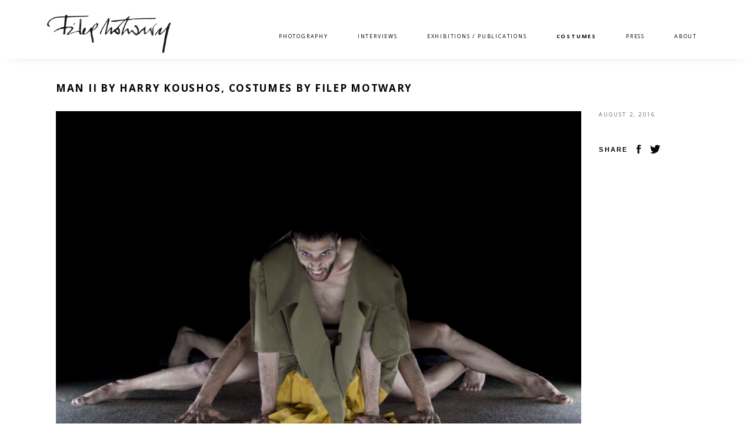

--- FILE ---
content_type: text/html; charset=UTF-8
request_url: https://www.filepmotwary.com/man-ii-by-harry-koushos-costumes-by-filep-motwary/
body_size: 5995
content:
<!DOCTYPE html>
<html lang="en">
  <head>
    <meta charset="utf-8">
    <meta http-equiv="X-UA-Compatible" content="IE=edge">
    <meta name="viewport" content="width=device-width, initial-scale=1">
   
  
		<title>MAN II by Harry Koushos, costumes by Filep Motwary | FILEP MOTWARY</title>

	<meta name="description" content="">
	<meta name="author" content="">

	<!-- icons & favicons (for more: http://themble.com/support/adding-icons-favicons/) -->
	<link rel="shortcut icon" href="https://www.filepmotwary.com/wp-content/themes/fm/favicon.ico">

	

	

    <!-- STYLES -->
    <link href="https://www.filepmotwary.com/wp-content/themes/fm/style.css" rel="stylesheet">

  
	<!-- HTML5 shim and Respond.js for IE8 support of HTML5 elements and media queries -->
    <!-- WARNING: Respond.js doesn't work if you view the page via file:// -->
    <!--[if lt IE 9]>
      <script src="https://oss.maxcdn.com/html5shiv/3.7.2/html5shiv.min.js"></script>
      <script src="https://oss.maxcdn.com/respond/1.4.2/respond.min.js"></script>
    <![endif]-->

	<!-- drop Google Analytics Here -->
	<!-- end analytics -->

	<link href='https://fonts.googleapis.com/css?family=Open+Sans:300,400,600,700,800' rel='stylesheet' type='text/css'>

    <meta name='robots' content='max-image-preview:large' />
	<style>img:is([sizes="auto" i], [sizes^="auto," i]) { contain-intrinsic-size: 3000px 1500px }</style>
	<link rel="alternate" type="application/rss+xml" title="FILEP MOTWARY &raquo; MAN II by Harry Koushos, costumes by Filep Motwary Comments Feed" href="https://www.filepmotwary.com/man-ii-by-harry-koushos-costumes-by-filep-motwary/feed/" />
		<!-- This site uses the Google Analytics by ExactMetrics plugin v8.4.1 - Using Analytics tracking - https://www.exactmetrics.com/ -->
		<!-- Note: ExactMetrics is not currently configured on this site. The site owner needs to authenticate with Google Analytics in the ExactMetrics settings panel. -->
					<!-- No tracking code set -->
				<!-- / Google Analytics by ExactMetrics -->
		<script type="text/javascript">
/* <![CDATA[ */
window._wpemojiSettings = {"baseUrl":"https:\/\/s.w.org\/images\/core\/emoji\/15.0.3\/72x72\/","ext":".png","svgUrl":"https:\/\/s.w.org\/images\/core\/emoji\/15.0.3\/svg\/","svgExt":".svg","source":{"concatemoji":"https:\/\/www.filepmotwary.com\/wp-includes\/js\/wp-emoji-release.min.js?ver=7e8fe115b6ea0a5864649af73e475a13"}};
/*! This file is auto-generated */
!function(i,n){var o,s,e;function c(e){try{var t={supportTests:e,timestamp:(new Date).valueOf()};sessionStorage.setItem(o,JSON.stringify(t))}catch(e){}}function p(e,t,n){e.clearRect(0,0,e.canvas.width,e.canvas.height),e.fillText(t,0,0);var t=new Uint32Array(e.getImageData(0,0,e.canvas.width,e.canvas.height).data),r=(e.clearRect(0,0,e.canvas.width,e.canvas.height),e.fillText(n,0,0),new Uint32Array(e.getImageData(0,0,e.canvas.width,e.canvas.height).data));return t.every(function(e,t){return e===r[t]})}function u(e,t,n){switch(t){case"flag":return n(e,"\ud83c\udff3\ufe0f\u200d\u26a7\ufe0f","\ud83c\udff3\ufe0f\u200b\u26a7\ufe0f")?!1:!n(e,"\ud83c\uddfa\ud83c\uddf3","\ud83c\uddfa\u200b\ud83c\uddf3")&&!n(e,"\ud83c\udff4\udb40\udc67\udb40\udc62\udb40\udc65\udb40\udc6e\udb40\udc67\udb40\udc7f","\ud83c\udff4\u200b\udb40\udc67\u200b\udb40\udc62\u200b\udb40\udc65\u200b\udb40\udc6e\u200b\udb40\udc67\u200b\udb40\udc7f");case"emoji":return!n(e,"\ud83d\udc26\u200d\u2b1b","\ud83d\udc26\u200b\u2b1b")}return!1}function f(e,t,n){var r="undefined"!=typeof WorkerGlobalScope&&self instanceof WorkerGlobalScope?new OffscreenCanvas(300,150):i.createElement("canvas"),a=r.getContext("2d",{willReadFrequently:!0}),o=(a.textBaseline="top",a.font="600 32px Arial",{});return e.forEach(function(e){o[e]=t(a,e,n)}),o}function t(e){var t=i.createElement("script");t.src=e,t.defer=!0,i.head.appendChild(t)}"undefined"!=typeof Promise&&(o="wpEmojiSettingsSupports",s=["flag","emoji"],n.supports={everything:!0,everythingExceptFlag:!0},e=new Promise(function(e){i.addEventListener("DOMContentLoaded",e,{once:!0})}),new Promise(function(t){var n=function(){try{var e=JSON.parse(sessionStorage.getItem(o));if("object"==typeof e&&"number"==typeof e.timestamp&&(new Date).valueOf()<e.timestamp+604800&&"object"==typeof e.supportTests)return e.supportTests}catch(e){}return null}();if(!n){if("undefined"!=typeof Worker&&"undefined"!=typeof OffscreenCanvas&&"undefined"!=typeof URL&&URL.createObjectURL&&"undefined"!=typeof Blob)try{var e="postMessage("+f.toString()+"("+[JSON.stringify(s),u.toString(),p.toString()].join(",")+"));",r=new Blob([e],{type:"text/javascript"}),a=new Worker(URL.createObjectURL(r),{name:"wpTestEmojiSupports"});return void(a.onmessage=function(e){c(n=e.data),a.terminate(),t(n)})}catch(e){}c(n=f(s,u,p))}t(n)}).then(function(e){for(var t in e)n.supports[t]=e[t],n.supports.everything=n.supports.everything&&n.supports[t],"flag"!==t&&(n.supports.everythingExceptFlag=n.supports.everythingExceptFlag&&n.supports[t]);n.supports.everythingExceptFlag=n.supports.everythingExceptFlag&&!n.supports.flag,n.DOMReady=!1,n.readyCallback=function(){n.DOMReady=!0}}).then(function(){return e}).then(function(){var e;n.supports.everything||(n.readyCallback(),(e=n.source||{}).concatemoji?t(e.concatemoji):e.wpemoji&&e.twemoji&&(t(e.twemoji),t(e.wpemoji)))}))}((window,document),window._wpemojiSettings);
/* ]]> */
</script>
<style id='wp-emoji-styles-inline-css' type='text/css'>

	img.wp-smiley, img.emoji {
		display: inline !important;
		border: none !important;
		box-shadow: none !important;
		height: 1em !important;
		width: 1em !important;
		margin: 0 0.07em !important;
		vertical-align: -0.1em !important;
		background: none !important;
		padding: 0 !important;
	}
</style>
<link rel='stylesheet' id='wp-block-library-css' href='https://www.filepmotwary.com/wp-includes/css/dist/block-library/style.min.css?ver=7e8fe115b6ea0a5864649af73e475a13' type='text/css' media='all' />
<style id='classic-theme-styles-inline-css' type='text/css'>
/*! This file is auto-generated */
.wp-block-button__link{color:#fff;background-color:#32373c;border-radius:9999px;box-shadow:none;text-decoration:none;padding:calc(.667em + 2px) calc(1.333em + 2px);font-size:1.125em}.wp-block-file__button{background:#32373c;color:#fff;text-decoration:none}
</style>
<style id='global-styles-inline-css' type='text/css'>
:root{--wp--preset--aspect-ratio--square: 1;--wp--preset--aspect-ratio--4-3: 4/3;--wp--preset--aspect-ratio--3-4: 3/4;--wp--preset--aspect-ratio--3-2: 3/2;--wp--preset--aspect-ratio--2-3: 2/3;--wp--preset--aspect-ratio--16-9: 16/9;--wp--preset--aspect-ratio--9-16: 9/16;--wp--preset--color--black: #000000;--wp--preset--color--cyan-bluish-gray: #abb8c3;--wp--preset--color--white: #ffffff;--wp--preset--color--pale-pink: #f78da7;--wp--preset--color--vivid-red: #cf2e2e;--wp--preset--color--luminous-vivid-orange: #ff6900;--wp--preset--color--luminous-vivid-amber: #fcb900;--wp--preset--color--light-green-cyan: #7bdcb5;--wp--preset--color--vivid-green-cyan: #00d084;--wp--preset--color--pale-cyan-blue: #8ed1fc;--wp--preset--color--vivid-cyan-blue: #0693e3;--wp--preset--color--vivid-purple: #9b51e0;--wp--preset--gradient--vivid-cyan-blue-to-vivid-purple: linear-gradient(135deg,rgba(6,147,227,1) 0%,rgb(155,81,224) 100%);--wp--preset--gradient--light-green-cyan-to-vivid-green-cyan: linear-gradient(135deg,rgb(122,220,180) 0%,rgb(0,208,130) 100%);--wp--preset--gradient--luminous-vivid-amber-to-luminous-vivid-orange: linear-gradient(135deg,rgba(252,185,0,1) 0%,rgba(255,105,0,1) 100%);--wp--preset--gradient--luminous-vivid-orange-to-vivid-red: linear-gradient(135deg,rgba(255,105,0,1) 0%,rgb(207,46,46) 100%);--wp--preset--gradient--very-light-gray-to-cyan-bluish-gray: linear-gradient(135deg,rgb(238,238,238) 0%,rgb(169,184,195) 100%);--wp--preset--gradient--cool-to-warm-spectrum: linear-gradient(135deg,rgb(74,234,220) 0%,rgb(151,120,209) 20%,rgb(207,42,186) 40%,rgb(238,44,130) 60%,rgb(251,105,98) 80%,rgb(254,248,76) 100%);--wp--preset--gradient--blush-light-purple: linear-gradient(135deg,rgb(255,206,236) 0%,rgb(152,150,240) 100%);--wp--preset--gradient--blush-bordeaux: linear-gradient(135deg,rgb(254,205,165) 0%,rgb(254,45,45) 50%,rgb(107,0,62) 100%);--wp--preset--gradient--luminous-dusk: linear-gradient(135deg,rgb(255,203,112) 0%,rgb(199,81,192) 50%,rgb(65,88,208) 100%);--wp--preset--gradient--pale-ocean: linear-gradient(135deg,rgb(255,245,203) 0%,rgb(182,227,212) 50%,rgb(51,167,181) 100%);--wp--preset--gradient--electric-grass: linear-gradient(135deg,rgb(202,248,128) 0%,rgb(113,206,126) 100%);--wp--preset--gradient--midnight: linear-gradient(135deg,rgb(2,3,129) 0%,rgb(40,116,252) 100%);--wp--preset--font-size--small: 13px;--wp--preset--font-size--medium: 20px;--wp--preset--font-size--large: 36px;--wp--preset--font-size--x-large: 42px;--wp--preset--spacing--20: 0.44rem;--wp--preset--spacing--30: 0.67rem;--wp--preset--spacing--40: 1rem;--wp--preset--spacing--50: 1.5rem;--wp--preset--spacing--60: 2.25rem;--wp--preset--spacing--70: 3.38rem;--wp--preset--spacing--80: 5.06rem;--wp--preset--shadow--natural: 6px 6px 9px rgba(0, 0, 0, 0.2);--wp--preset--shadow--deep: 12px 12px 50px rgba(0, 0, 0, 0.4);--wp--preset--shadow--sharp: 6px 6px 0px rgba(0, 0, 0, 0.2);--wp--preset--shadow--outlined: 6px 6px 0px -3px rgba(255, 255, 255, 1), 6px 6px rgba(0, 0, 0, 1);--wp--preset--shadow--crisp: 6px 6px 0px rgba(0, 0, 0, 1);}:where(.is-layout-flex){gap: 0.5em;}:where(.is-layout-grid){gap: 0.5em;}body .is-layout-flex{display: flex;}.is-layout-flex{flex-wrap: wrap;align-items: center;}.is-layout-flex > :is(*, div){margin: 0;}body .is-layout-grid{display: grid;}.is-layout-grid > :is(*, div){margin: 0;}:where(.wp-block-columns.is-layout-flex){gap: 2em;}:where(.wp-block-columns.is-layout-grid){gap: 2em;}:where(.wp-block-post-template.is-layout-flex){gap: 1.25em;}:where(.wp-block-post-template.is-layout-grid){gap: 1.25em;}.has-black-color{color: var(--wp--preset--color--black) !important;}.has-cyan-bluish-gray-color{color: var(--wp--preset--color--cyan-bluish-gray) !important;}.has-white-color{color: var(--wp--preset--color--white) !important;}.has-pale-pink-color{color: var(--wp--preset--color--pale-pink) !important;}.has-vivid-red-color{color: var(--wp--preset--color--vivid-red) !important;}.has-luminous-vivid-orange-color{color: var(--wp--preset--color--luminous-vivid-orange) !important;}.has-luminous-vivid-amber-color{color: var(--wp--preset--color--luminous-vivid-amber) !important;}.has-light-green-cyan-color{color: var(--wp--preset--color--light-green-cyan) !important;}.has-vivid-green-cyan-color{color: var(--wp--preset--color--vivid-green-cyan) !important;}.has-pale-cyan-blue-color{color: var(--wp--preset--color--pale-cyan-blue) !important;}.has-vivid-cyan-blue-color{color: var(--wp--preset--color--vivid-cyan-blue) !important;}.has-vivid-purple-color{color: var(--wp--preset--color--vivid-purple) !important;}.has-black-background-color{background-color: var(--wp--preset--color--black) !important;}.has-cyan-bluish-gray-background-color{background-color: var(--wp--preset--color--cyan-bluish-gray) !important;}.has-white-background-color{background-color: var(--wp--preset--color--white) !important;}.has-pale-pink-background-color{background-color: var(--wp--preset--color--pale-pink) !important;}.has-vivid-red-background-color{background-color: var(--wp--preset--color--vivid-red) !important;}.has-luminous-vivid-orange-background-color{background-color: var(--wp--preset--color--luminous-vivid-orange) !important;}.has-luminous-vivid-amber-background-color{background-color: var(--wp--preset--color--luminous-vivid-amber) !important;}.has-light-green-cyan-background-color{background-color: var(--wp--preset--color--light-green-cyan) !important;}.has-vivid-green-cyan-background-color{background-color: var(--wp--preset--color--vivid-green-cyan) !important;}.has-pale-cyan-blue-background-color{background-color: var(--wp--preset--color--pale-cyan-blue) !important;}.has-vivid-cyan-blue-background-color{background-color: var(--wp--preset--color--vivid-cyan-blue) !important;}.has-vivid-purple-background-color{background-color: var(--wp--preset--color--vivid-purple) !important;}.has-black-border-color{border-color: var(--wp--preset--color--black) !important;}.has-cyan-bluish-gray-border-color{border-color: var(--wp--preset--color--cyan-bluish-gray) !important;}.has-white-border-color{border-color: var(--wp--preset--color--white) !important;}.has-pale-pink-border-color{border-color: var(--wp--preset--color--pale-pink) !important;}.has-vivid-red-border-color{border-color: var(--wp--preset--color--vivid-red) !important;}.has-luminous-vivid-orange-border-color{border-color: var(--wp--preset--color--luminous-vivid-orange) !important;}.has-luminous-vivid-amber-border-color{border-color: var(--wp--preset--color--luminous-vivid-amber) !important;}.has-light-green-cyan-border-color{border-color: var(--wp--preset--color--light-green-cyan) !important;}.has-vivid-green-cyan-border-color{border-color: var(--wp--preset--color--vivid-green-cyan) !important;}.has-pale-cyan-blue-border-color{border-color: var(--wp--preset--color--pale-cyan-blue) !important;}.has-vivid-cyan-blue-border-color{border-color: var(--wp--preset--color--vivid-cyan-blue) !important;}.has-vivid-purple-border-color{border-color: var(--wp--preset--color--vivid-purple) !important;}.has-vivid-cyan-blue-to-vivid-purple-gradient-background{background: var(--wp--preset--gradient--vivid-cyan-blue-to-vivid-purple) !important;}.has-light-green-cyan-to-vivid-green-cyan-gradient-background{background: var(--wp--preset--gradient--light-green-cyan-to-vivid-green-cyan) !important;}.has-luminous-vivid-amber-to-luminous-vivid-orange-gradient-background{background: var(--wp--preset--gradient--luminous-vivid-amber-to-luminous-vivid-orange) !important;}.has-luminous-vivid-orange-to-vivid-red-gradient-background{background: var(--wp--preset--gradient--luminous-vivid-orange-to-vivid-red) !important;}.has-very-light-gray-to-cyan-bluish-gray-gradient-background{background: var(--wp--preset--gradient--very-light-gray-to-cyan-bluish-gray) !important;}.has-cool-to-warm-spectrum-gradient-background{background: var(--wp--preset--gradient--cool-to-warm-spectrum) !important;}.has-blush-light-purple-gradient-background{background: var(--wp--preset--gradient--blush-light-purple) !important;}.has-blush-bordeaux-gradient-background{background: var(--wp--preset--gradient--blush-bordeaux) !important;}.has-luminous-dusk-gradient-background{background: var(--wp--preset--gradient--luminous-dusk) !important;}.has-pale-ocean-gradient-background{background: var(--wp--preset--gradient--pale-ocean) !important;}.has-electric-grass-gradient-background{background: var(--wp--preset--gradient--electric-grass) !important;}.has-midnight-gradient-background{background: var(--wp--preset--gradient--midnight) !important;}.has-small-font-size{font-size: var(--wp--preset--font-size--small) !important;}.has-medium-font-size{font-size: var(--wp--preset--font-size--medium) !important;}.has-large-font-size{font-size: var(--wp--preset--font-size--large) !important;}.has-x-large-font-size{font-size: var(--wp--preset--font-size--x-large) !important;}
:where(.wp-block-post-template.is-layout-flex){gap: 1.25em;}:where(.wp-block-post-template.is-layout-grid){gap: 1.25em;}
:where(.wp-block-columns.is-layout-flex){gap: 2em;}:where(.wp-block-columns.is-layout-grid){gap: 2em;}
:root :where(.wp-block-pullquote){font-size: 1.5em;line-height: 1.6;}
</style>
<script type="text/javascript" src="https://www.filepmotwary.com/wp-includes/js/jquery/jquery.min.js?ver=3.7.1" id="jquery-core-js"></script>
<script type="text/javascript" src="https://www.filepmotwary.com/wp-includes/js/jquery/jquery-migrate.min.js?ver=3.4.1" id="jquery-migrate-js"></script>
<script type="text/javascript" src="https://www.filepmotwary.com/wp-content/themes/fm/bootstrap/js/bootstrap.js?ver=7e8fe115b6ea0a5864649af73e475a13" id="custom-script-js"></script>
<link rel="https://api.w.org/" href="https://www.filepmotwary.com/wp-json/" /><link rel="alternate" title="JSON" type="application/json" href="https://www.filepmotwary.com/wp-json/wp/v2/posts/1714" /><link rel="EditURI" type="application/rsd+xml" title="RSD" href="https://www.filepmotwary.com/xmlrpc.php?rsd" />
<link rel="canonical" href="https://www.filepmotwary.com/man-ii-by-harry-koushos-costumes-by-filep-motwary/" />
<link rel="alternate" title="oEmbed (JSON)" type="application/json+oembed" href="https://www.filepmotwary.com/wp-json/oembed/1.0/embed?url=https%3A%2F%2Fwww.filepmotwary.com%2Fman-ii-by-harry-koushos-costumes-by-filep-motwary%2F" />
<link rel="alternate" title="oEmbed (XML)" type="text/xml+oembed" href="https://www.filepmotwary.com/wp-json/oembed/1.0/embed?url=https%3A%2F%2Fwww.filepmotwary.com%2Fman-ii-by-harry-koushos-costumes-by-filep-motwary%2F&#038;format=xml" />
<style id="wpforms-css-vars-root">
				:root {
					--wpforms-field-border-radius: 3px;
--wpforms-field-background-color: #ffffff;
--wpforms-field-border-color: rgba( 0, 0, 0, 0.25 );
--wpforms-field-text-color: rgba( 0, 0, 0, 0.7 );
--wpforms-label-color: rgba( 0, 0, 0, 0.85 );
--wpforms-label-sublabel-color: rgba( 0, 0, 0, 0.55 );
--wpforms-label-error-color: #d63637;
--wpforms-button-border-radius: 3px;
--wpforms-button-background-color: #066aab;
--wpforms-button-text-color: #ffffff;
--wpforms-field-size-input-height: 43px;
--wpforms-field-size-input-spacing: 15px;
--wpforms-field-size-font-size: 16px;
--wpforms-field-size-line-height: 19px;
--wpforms-field-size-padding-h: 14px;
--wpforms-field-size-checkbox-size: 16px;
--wpforms-field-size-sublabel-spacing: 5px;
--wpforms-field-size-icon-size: 1;
--wpforms-label-size-font-size: 16px;
--wpforms-label-size-line-height: 19px;
--wpforms-label-size-sublabel-font-size: 14px;
--wpforms-label-size-sublabel-line-height: 17px;
--wpforms-button-size-font-size: 17px;
--wpforms-button-size-height: 41px;
--wpforms-button-size-padding-h: 15px;
--wpforms-button-size-margin-top: 10px;

				}
			</style>  </head>

 <body data-rsssl=1 class="post-template-default single single-post postid-1714 single-format-standard">

 


<div class="head_band">
  <div class="container">

            <div class="innerhead">
              	<div class="masthead-brand">
			<div id="toplogo"><a href="https://www.filepmotwary.com" rel="nofollow"><img src="https://www.filepmotwary.com/wp-content/themes/fm/images/logo_fm_new.png"></a></div></div>



<nav role="navigation">
	<div class="menu-main_nav-container"><ul id="menu-main_nav" class="main_nav"><li id="menu-item-9" class="menu-item menu-item-type-taxonomy menu-item-object-category menu-item-9"><a href="https://www.filepmotwary.com/category/photography/">PHOTOGRAPHY</a></li>
<li id="menu-item-8" class="menu-item menu-item-type-taxonomy menu-item-object-category menu-item-8"><a href="https://www.filepmotwary.com/category/interviews/">INTERVIEWS</a></li>
<li id="menu-item-2505" class="menu-item menu-item-type-taxonomy menu-item-object-category menu-item-2505"><a href="https://www.filepmotwary.com/category/exhibitions/">EXHIBITIONS / PUBLICATIONS</a></li>
<li id="menu-item-7" class="menu-item menu-item-type-taxonomy menu-item-object-category current-post-ancestor current-menu-parent current-post-parent menu-item-7"><a href="https://www.filepmotwary.com/category/costumes/">COSTUMES</a></li>
<li id="menu-item-10" class="menu-item menu-item-type-taxonomy menu-item-object-category menu-item-10"><a href="https://www.filepmotwary.com/category/press/">PRESS</a></li>
<li id="menu-item-59" class="menu-item menu-item-type-post_type menu-item-object-page menu-item-59"><a href="https://www.filepmotwary.com/about/">ABOUT</a></li>
</ul></div>					</nav>

             
            </div>
          </div>
</div>


   

        <div class="container">

         

		
			<div id="content" class="clearfix">


<div id="main">
<div class="innercontent">

<div id="single_left" class="col-md-10">



<header>


	<h1 class="single-title">MAN II by Harry Koushos, costumes by Filep Motwary</h1>



</header>

<ection>
	<p><img fetchpriority="high" decoding="async" class="alignnone size-medium wp-image-1715" src="https://www.filepmotwary.com/wp-content/uploads/2017/08/costumes_filep_motwary__00-900x600.jpg" alt="costumes_filep_motwary__00" width="900" height="600" /></p>
<p><img decoding="async" class="alignnone size-medium wp-image-1716" src="https://www.filepmotwary.com/wp-content/uploads/2017/08/costumes_filep_motwary__95-900x600.jpg" alt="costumes_filep_motwary__95" width="900" height="600" /></p>
<p><img decoding="async" class="alignnone size-medium wp-image-1717" src="https://www.filepmotwary.com/wp-content/uploads/2017/08/costumes_filep_motwary__96-900x600.jpg" alt="costumes_filep_motwary__96" width="900" height="600" /></p>
<p><img loading="lazy" decoding="async" class="alignnone size-medium wp-image-1718" src="https://www.filepmotwary.com/wp-content/uploads/2017/08/costumes_filep_motwary__97-900x600.jpg" alt="costumes_filep_motwary__97" width="900" height="600" /></p>
<p><img loading="lazy" decoding="async" class="alignnone size-medium wp-image-1719" src="https://www.filepmotwary.com/wp-content/uploads/2017/08/costumes_filep_motwary__98-900x600.jpg" alt="costumes_filep_motwary__98" width="900" height="600" /></p>
<p><img loading="lazy" decoding="async" class="alignnone size-medium wp-image-1720" src="https://www.filepmotwary.com/wp-content/uploads/2017/08/costumes_filep_motwary__99-900x600.jpg" alt="costumes_filep_motwary__99" width="900" height="600" />Costumes by Filep Motwary for choreographer Harry Koushos and his piece, “MAN II”, in collaboration with MINA LAMPROPOULOU<br />
Perfomed by <a href="http://www.harrykoushos.com">HARRY KOUSHOS and</a> MICHAEL KRIEMPARDIS<br />
Photography Ioanna Chatziandreou</p>
</section>




			
					
					
</div>
<div id="single_right" class="col-md-2">
 <p><time datetime="2016-08-2" pubdate>August 2, 2016</time></p>

<div class="published"></div>

<div id="single_social">
<ul>
<li><span>SHARE</span></li>
<li id="fb_share" class="share_button"><a href="https://www.facebook.com/sharer/sharer.php?u=https%3A%2F%2Fwww.filepmotwary.com%2Fman-ii-by-harry-koushos-costumes-by-filep-motwary%2F&t=MAN%20II%20by%20Harry%20Koushos%2C%20costumes%20by%20Filep%20Motwary" target="blank" title="Recommend on facebook"><img src="https://www.filepmotwary.com/wp-content/themes/fm/images/social/fb.png"></a></li>
<li id="twitter_share" class="share_button"><a href="https://twitter.com/intent/tweet?source=webclient&text=MAN%20II%20by%20Harry%20Koushos%2C%20costumes%20by%20Filep%20Motwary%20https%3A%2F%2Fwww.filepmotwary.com%2Fman-ii-by-harry-koushos-costumes-by-filep-motwary%2F" target="blank" title="Recommend on Twitter"><img src="https://www.filepmotwary.com/wp-content/themes/fm/images/social/tw.png"></a></li>
</ul>
</div>

<div id="bio"></div>

</div>
</div>




				</div> <!-- end #main -->
			</div> <!-- end #content -->


<div class="footer container">

            <div class="inner">

          

<div id="footer_social"><ul>

<li><a href="mailto:filep.motwary@gmail.com"><span>CONTACT</span></a></li>

<li id="fb_btn"><a href="https://www.facebook.com/filepmotwary" target="blank"><img src="https://www.filepmotwary.com/wp-content/themes/fm/images/social/fb.png"></a></li>

<li id="twitter_btn"><a href="https://twitter.com/filepmotwary" target="blank"><img src="https://www.filepmotwary.com/wp-content/themes/fm/images/social/tw.png"></a></li>

<li id="insta_btn"><a href="https://instagram.com/filepmotwary/" target="_blank"><img src="https://www.filepmotwary.com/wp-content/themes/fm/images/social/instagram.jpg"></a></li>

</ul>

</div> 

            </div>

          </div>



        </div>



      </div>



    </div>













<!--[if lt IE 7 ]>

  		<script src="//ajax.googleapis.com/ajax/libs/chrome-frame/1.0.3/CFInstall.min.js"></script>

  			<script>window.attachEvent('onload',function(){CFInstall.check({mode:'overlay'})})</script>

		<![endif]-->





    <script type="text/javascript" id="no-right-click-images-admin-js-extra">
/* <![CDATA[ */
var nrci_opts = {"gesture":"1","drag":"1","touch":"1","admin":"1"};
/* ]]> */
</script>
<script type="text/javascript" src="https://www.filepmotwary.com/wp-content/plugins/no-right-click-images-plugin/js/no-right-click-images-frontend.js?ver=4.1" id="no-right-click-images-admin-js"></script>



 

   <!-- Grab Google CDN's jQuery, with a protocol relative URL; fall back to local if necessary -->

		<script src="https://ajax.googleapis.com/ajax/libs/jquery/2.1.3/jquery.min.js"></script>

		<script>window.jQuery || document.write(unescape('%3Cscript src="https://www.filepmotwary.com/wp-content/themes/fm/js/jquery.min.js"%3E%3C/script%3E'))</script>





 

 <!-- Include the imagesLoaded plug-in -->

  <script src="https://www.filepmotwary.com/wp-content/themes/fm/js/jquery.imagesloaded.js"></script>

		



<!-- wookmark -->

<script type="text/javascript" src="https://www.filepmotwary.com/wp-content/themes/fm/js/jquery.wookmark.min.js"></script>



  <!-- Once the images are loaded, initalize the Wookmark plug-in. -->

  <script type="text/javascript">

    jQuery(document).ready(new function() {
      // Call the layout function.
      jQuery('#cat_grid li').wookmark({
        autoResize: true, // This will auto-update the layout when the browser window is resized.
        container: jQuery('#content'), // Optional, used for some extra CSS styling
        offset: 10, // Optional, the distance between grid items
        itemWidth: 0 // 210 Optional, the width of a grid item
      });
    });

  </script>



<!-- Include all compiled plugins (below), or include individual files as needed -->

    <script src="https://www.filepmotwary.com/wp-content/themes/fm/bootstrap/js/bootstrap.min.js"></script>



  </body>

</html>